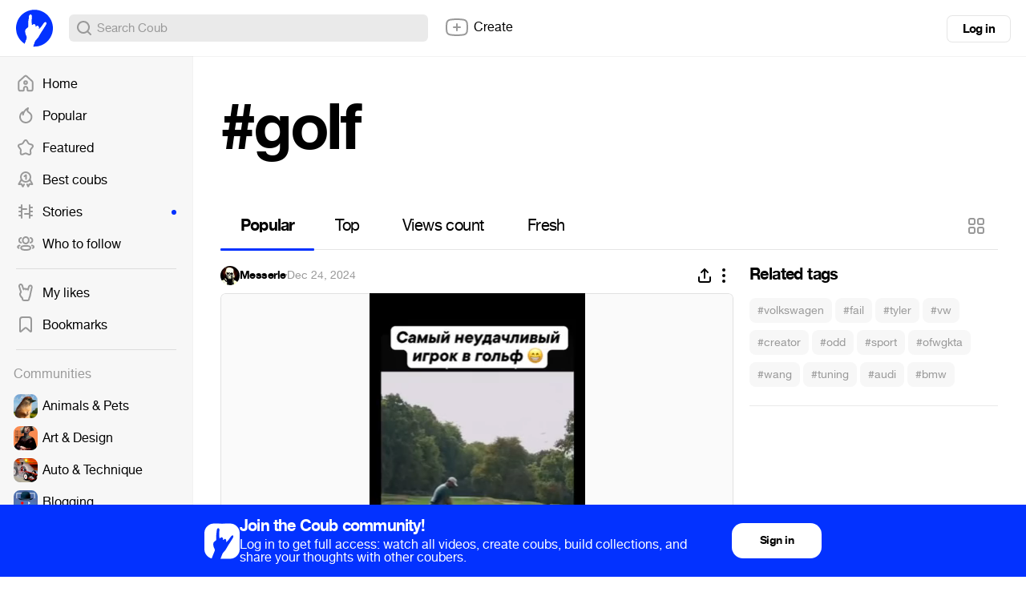

--- FILE ---
content_type: text/html; charset=utf-8
request_url: https://coub.com/coubs/3xbo63/increment_views?player=html5&type=site&platform=desktop
body_size: 35
content:
7820